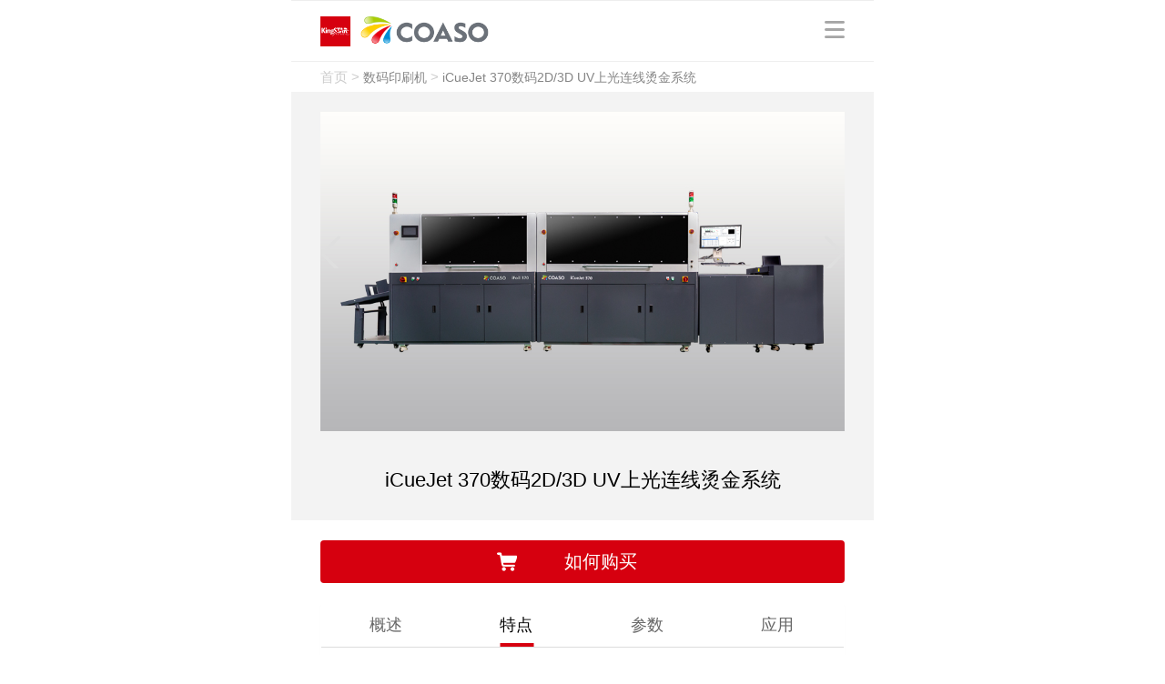

--- FILE ---
content_type: text/html;charset=UTF-8
request_url: http://coaso.com/font/productDetail.do?id=100542
body_size: 39761
content:




<!DOCTYPE html>
<html>
<head>
	<meta charset="UTF-8">
	<meta name="viewport" content="width=device-width, initial-scale=1, maximum-scale=1, user-scalable=no">
	<meta name="format-detection" content="telephone=no">
	<link rel="stylesheet" type="text/css"
		href="http://coaso.com:80//resource/coaso/css/app_reset.css" />
	<link rel="stylesheet" type="text/css"
		href="http://coaso.com:80//resource/coaso/css/bootstrap.min.css">
	<link rel="stylesheet" type="text/css"
		href="http://coaso.com:80//resource/coaso/css/swiper-3.4.2.min.css" />
	<link rel="stylesheet" type="text/css"
		href="http://coaso.com:80//resource/coaso/css/app.css" />
	<style type="text/css">
		img{
			max-width:100% ! important;
			height: auto;
		}
	</style>
<!--[if lt IE 9]><script type="text/javascript" src="js/html5.js" ></script><![endif]-->
<title>
				
				
					产品详情
				
</title>
</head>
<body>
	


<header class="com-head">
		<div class="logo" onclick="javascript:location.href='index.do'"></div>
		<div id="menuBtn" class="menu"></div>
		<div class="menu-open">
			<ul>
				<li>
					<a href="index.do">
			        
								
									首页
								
							</a>
				</li>
				<li>
					<a href="javascript:void(0)">
			        
								
									产品
								
							</a>
					<ul class="nav-list clearfix">
						
							
								
								
									
										
										
											<li><a href="javascript:void(0)">数码印刷机</a>
											<ul class="nav-lv2">
												
													<li><a href="productDetail.do?id=104480" style='font-size:1rem;'>Kone iCueLabel数字印刷机</a></li>
												
													<li><a href="productDetail.do?id=104461" style='font-size:1rem;'>EliPix M6338数码喷墨印刷机</a></li>
												
													<li><a href="productDetail.do?id=100900" style='font-size:1rem;'>iCuejet & iFoil 420W系列卷筒纸数码UV上光连线烫金系统</a></li>
												
													<li><a href="productDetail.do?id=100880" style='font-size:1rem;'>iCueLabel 420系列生产型彩色数码印刷机</a></li>
												
													<li><a href="productDetail.do?id=100542" style='font-size:1rem;'>iCueJet 370数码2D/3D UV上光连线烫金系统</a></li>
												
													<li><a href="productDetail.do?id=100541" style='font-size:1rem;'>Presto 370S单色数码平张印刷机</a></li>
												
													<li><a href="productDetail.do?id=100220" style='font-size:1rem;'>iCON C60系列彩色瓶盖数码印刷机</a></li>
												
													<li><a href="productDetail.do?id=100120" style='font-size:1rem;'>iCON S100数码印刷机</a></li>
												
									        </ul> 
									        </li> 
										
									
								
							
						
							
								
								
									
										
										
											<li><a href="javascript:void(0)">墨量遥控系统</a>
											<ul class="nav-lv2">
												
													<li><a href="productDetail.do?id=100181" style='font-size:1rem;'>CCIES 印品整版质量检测系统</a></li>
												
													<li><a href="productDetail.do?id=100180" style='font-size:1rem;'>KST 印品色彩自动测量控制系统</a></li>
												
													<li><a href="productDetail.do?id=100141" style='font-size:1rem;'>KICS墨色遥控系统</a></li>
												
													<li><a href="productDetail.do?id=100140" style='font-size:1rem;'>PCS-Print墨量预置系统</a></li>
												
									        </ul> 
									        </li> 
										
									
								
							
						
							
								
								
									
										
										
											<li><a href="javascript:void(0)">视觉检测系统</a>
											<ul class="nav-lv2">
												
									        </ul> 
									        </li> 
										
									
								
							
						
							
								
								
									
										
											<li><a href="productList.do?id=100008">零件及耗材</a></li>
										
										
									
								
							
						
							
								
								
									
										
										
											<li><a href="javascript:void(0)">其他</a>
											<ul class="nav-lv2">
												
									        </ul> 
									        </li> 
										
									
								
							
						
					</ul>
				</li>
				<li><a href="about.do">
			        
								
									关于科思
								
							
			        </a>
		        <li>
				<li>
					<a href="newsList.do">
			        
								
									新闻动态
								
							
			        </a>
				</li>
				<li>
					<a href="contant.do">
			        
								
									联系我们
								
							
			        </a>
				</li>
				<li>
					<a href="http://jobs.51job.com/all/co804778.html">
			        
								
									加入科思
								
							
			        </a>
				</li>
				<li>
					
						
							<a href="technologyAndService.do?id=100006">
									
									
										技术与服务
									
								</a>
						
					
						
					
						
					
						
					
						
					
				</li>
				<li class="mid active">
					
						
						
							<a href="javascript:setI18n('en')">English</a>
						
					
					
				</li>
			</ul>
		</div>
</header>
	
	<script type="text/javascript" src="http://coaso.com:80//resource/coaso/js/jquery.min.js"></script>
	<script type="text/javascript">
		function setI18n(obj){
			$.ajax({
			    url:'setI18n.do',
			    type:'POST', //GET
			    data:{
			        i18n:obj
			    },
			    success:function(data,textStatus,jqXHR){
			       document.location.reload();
			    },
			    error:function(xhr,textStatus){
			    }
			})
		}
		
		// 手机导航
		$("#menuBtn").on('click', function(){
			$('.menu-open').toggle();
		});  
		$(document).on('click', '.menu-open ul li', function(){
			$(this).find('ul').toggle();
		});
		$(document).on('click', '.menu-open ul li ul li', function(event){
			event.stopPropagation();
		});

		
	</script>


	<!-- 面包屑导航 -->
	<div class="nav-left">
		<a href="index.do">
		
			
			
				首页
			
		
		</a><i> > </i> 
		
			
			
				数码印刷机
			
		
		<i> > </i> 
		
			
			
				iCueJet 370数码2D/3D UV上光连线烫金系统
			
		
	</div>
	<!-- banner -->
	<div class="pro banner">
    <div class="swiper-container banner-swiper">
      <div class="swiper-wrapper" >
        <div class="swiper-slide" ><img src="http://coaso.com:80//linkImg//201901/20190129144325_1515096548.jpg" alt=""></div>
        <div class="swiper-slide" ><img src="http://coaso.com:80//linkImg//201901/20190129144331_14336484.jpg" alt=""></div>
        
        
      </div>
      <div class="swiper-button-prev"></div>
      <div class="swiper-button-next"></div>
    </div>
    <h3>
    	
			
			
				iCueJet 370数码2D/3D UV上光连线烫金系统
			
		
	</h3>
  </div>
  
  <div class="main productDetailPage">
    <div class="content">
      <a href="contant.do" class="btn-buy">
							
							
								如何购买
							
						</a>
      <!-- 选项面板 -->
      <section class="panel">
        <div class="content" role="tabpanel">
          <!-- Nav tabs -->
          <ul class="nav nav-tabs" role="tablist">
            <li role="presentation" ><a href="#summaryPanel" aria-controls="summaryPanel" role="tab" data-toggle="tab">概述</a></li>
            <li role="presentation" class="active"><a href="#featurePanel" aria-controls="featurePanel" role="tab" data-toggle="tab">特点</a></li>
            <li role="presentation"><a href="#parameterPanel" aria-controls="parameterPanel" role="tab" data-toggle="tab">参数</a></li>
            <li role="presentation"><a href="#applyPanel" aria-controls="applyPanel" role="tab" data-toggle="tab">应用</a></li>
          </ul>
          <!-- Tab panes -->
          <div class="tab-content">
            <!-- 概述 panel -->
            <div role="tabpanel" class="tab-pane fade " id="summaryPanel">
            	<span style="font-size:16px;"> 
<p class="MsoNormal" style="text-indent:21.0pt;">
	<span style="font-family:;">COASO iCueJet 370 数码 2D/3D UV上光连线烫金系统专注于印后增效领域，以其精准的套印能力、长效稳定的生产力、低成本的耗材，赋予印品更好的视觉效果和精致的立体触感；连线烫金技术，低廉的成本即可带来精细的烫金效果，大幅提高印品的附加值，帮助客户应对多元化的商业应用，拓展高价值业务领域。</span> 
</p>
<p class="MsoNormal" style="text-indent:21.0pt;">
	<span></span><span></span><span></span> 
</p>
</span>
            </div>
            <!-- 特点 panel -->
            <div role="tabpanel" class="tab-pane fade in active" id="featurePanel">
            	<p>
	<span style="line-height:1.5;font-size:16px;"> &nbsp; &nbsp;&nbsp;<span style="line-height:1.5;font-size:16px;">&nbsp;</span></span> 
</p>
<h2 style="text-align:center;">
	<span style="line-height:1.5;font-family:;"><span style="font-family:" line-height:1.5;"=""><span style="line-height:1.5;font-family:;"><span style="font-size:14pt;line-height:1.5;font-family:;">良好印后数码增效工艺</span></span></span></span><span style="line-height:107%;font-family:黑体;color:blue;"><span style="font-family:'Microsoft YaHei';"><span style="line-height:107%;font-family:微软雅黑;color:blue;"><br />
</span></span></span> 
</h2>
<p class="MsoNormal" style="text-align:justify;text-indent:24.0pt;">
	<span style="font-size:14px;line-height:1.5;font-family:;">iCueJet 370</span><span style="font-size:14px;line-height:1.5;font-family:;">数码</span><span style="font-size:14px;line-height:1.5;font-family:;">UV</span><span style="font-size:14px;line-height:1.5;font-family:;">上光连线烫金系统是</span><span style="font-size:14px;line-height:1.5;font-family:;">COASO</span><span style="font-size:14px;line-height:1.5;font-family:;">系</span><span style="font-size:14px;line-height:1.5;font-family:;">列定制产品的第四款产品。</span><span style="font-size:14px;line-height:1.5;font-family:;">COASO </span><span style="font-size:14px;line-height:1.5;font-family:;">创造的一种将彩色图像自动定位精准套印到金属硬币表面上的印刷解决方案，通过这一技术的扩展又开发了一款高速瓶盖打印机，专门用于满足短版活件，按需喷印的瓶盖生产需要。</span><span style="font-size:12.0pt;line-height:107%;"></span> 
</p>
<p class="MsoNormal" style="text-align:justify;text-indent:24.0pt;">
	<span style="font-size:14px;line-height:1.5;font-family:;">在研发</span><span style="font-size:14px;line-height:1.5;font-family:;">iCueJet
370</span><span style="font-size:14px;line-height:1.5;font-family:;">之前，</span><span style="font-size:14px;line-height:1.5;font-family:;">COASO</span><span style="font-size:14px;line-height:1.5;font-family:;">为客户定制了一款高精度、高性能、长时效工作的耐用型信封印刷机，设备满足客户需求。信封机的成功为</span><span style="font-size:14px;line-height:1.5;font-family:;">iCuejet 370</span><span style="font-size:14px;line-height:1.5;font-family:;">透明</span><span style="font-size:14px;line-height:1.5;font-family:;">UV</span><span style="font-size:14px;line-height:1.5;font-family:;">油墨上光机的研发打下了坚实的基础。</span><span style="font-size:14px;line-height:1.5;font-family:;">iCueJet 370</span><span style="font-size:14px;line-height:1.5;font-family:;">上光机将融合先前成功机型高质量，高性能，耐久性的特点，值得您的期待。</span><span style="font-size:12.0pt;line-height:107%;"></span> 
</p>
<p class="MsoNormal" style="text-align:justify;text-indent:24.0pt;">
	<span style="font-size:14px;line-height:1.5;font-family:;">iCuejet</span><span style="font-size:14px;line-height:1.5;font-family:;">采用人体工程学设计，让操作者轻松驾驭机器。</span><span style="font-size:12.0pt;line-height:107%;"> </span><span style="font-size:12pt;line-height:107%;font-family:;">&nbsp;</span><span style="font-size:14px;line-height:1.5;font-family:;">打印头位于很方便的位置，只需少量的清洁和维护工作。供墨系统采用不间断供墨方式，增加了工作时长。</span><span style="font-size:12.0pt;line-height:107%;"></span> 
</p>
<p class="MsoNormal" style="text-align:justify;text-indent:24.0pt;">
	<span style="font-size:14px;line-height:1.5;font-family:;">打印头由从工业转型的制造商，英国的赛尔公司</span><span style="font-size:14px;line-height:1.5;font-family:;">XAAR</span><span style="font-size:14px;line-height:1.5;font-family:;">生产。</span><span style="font-size:12.0pt;line-height:107%;"> </span><span style="font-size:14px;line-height:1.5;font-family:;">其循环供墨技术保证打印头的使用年限，被业界广泛采用。</span><span style="font-size:12.0pt;line-height:107%;"> </span><span style="font-size:14px;line-height:1.5;font-family:;">打印头可以在一次打印过程中让每个点生成</span><span style="font-size:14px;line-height:1.5;font-family:;">8</span><span style="font-size:14px;line-height:1.5;font-family:;">种不同的尺寸，从而可以更灵活地将</span><span style="font-size:14px;line-height:1.5;font-family:;">3D</span><span style="font-size:14px;line-height:1.5;font-family:;">图像打印在承印物上。</span><span style="font-size:12.0pt;line-height:107%;"></span> 
</p>
<p class="MsoNormal" style="text-align:justify;text-indent:24.0pt;">
	<span style="font-size:14px;line-height:1.5;font-family:;">iCueJet</span><span style="font-size:14px;line-height:1.5;font-family:;">的操作简单，</span><span style="font-size:12pt;line-height:107%;font-family:;">&nbsp;</span><span style="font-size:14px;line-height:1.5;font-family:;">机器配有视觉定位系统，系统软件在内部进行自动纠正，确保打印套准，减少</span><span style="font-size:14px;line-height:1.5;font-family:;">人为干预。</span><span style="font-size:12.0pt;line-height:107%;"></span> 
</p>
<p class="MsoNormal" style="text-align:justify;text-indent:24.0pt;">
	<span style="font-size:14px;line-height:1.5;font-family:;">iCueJet</span><span style="font-size:14px;line-height:1.5;font-family:;">的另一个优势是无需在打印前进行预处理，便能够直接打印可变数据文本，特别是在打印大量的个性化产品时，大大缩短了准备时间。应用了</span><span style="font-size:14px;line-height:1.5;font-family:;">VDP</span><span style="font-size:14px;line-height:1.5;font-family:;">可变数据解决方案</span><span style="font-size:14px;line-height:1.5;font-family:;"> – </span><span style="font-size:14px;line-height:1.5;font-family:;">速率，</span><span style="font-size:12.0pt;line-height:107%;"> </span><span style="font-size:14px;line-height:1.5;font-family:;">提供文本，图像，彩色图像，条形码和彩色</span><span style="font-size:14px;line-height:1.5;font-family:;">QR</span><span style="font-size:14px;line-height:1.5;font-family:;">二维码的可变数据打印。</span><span style="font-size:12.0pt;line-height:107%;"></span> 
</p>
<p class="MsoNormal" style="text-align:justify;text-indent:24.0pt;">
	<span style="font-size:12.0pt;line-height:107%;font-family:宋体;"><br />
</span> 
</p>
<p class="MsoNormal">
	<span style="font-size:14pt;line-height:107%;font-family:黑体;"><span style="font-size:16px;font-family:" line-height:1.5;"="">iCuejet 370</span><span style="font-size:16px;line-height:1.5;font-family:;">用于局部上光的优势</span></span> 
</p>
<p class="MsoNormal" style="text-align:justify;text-indent:24.0pt;">
	<span style="font-size:14px;line-height:1.5;font-family:;">使用</span><span style="font-size:14px;line-height:1.5;font-family:;">iCuejet
370</span><span style="font-size:14px;line-height:1.5;font-family:;">，您可以在常规胶印覆膜和数码印品上打印高光泽度图像（为保证效果，表面达因值应在</span><span style="font-size:14px;line-height:1.5;font-family:;">38-44</span><span style="font-size:14px;line-height:1.5;font-family:;">达因之间），机器油墨密度可进行</span><span style="font-size:14px;line-height:1.5;font-family:;">1</span><span style="font-size:14px;line-height:1.5;font-family:;">％-</span><span style="font-size:14px;line-height:1.5;font-family:;">100</span><span style="font-size:14px;line-height:1.5;font-family:;">％的微调，满足不同产品需求。</span><span style="font-size:12.0pt;line-height:107%;"></span> 
</p>
<p class="MsoNormal" style="text-align:justify;text-indent:24.0pt;">
	<span style="font-size:12.0pt;line-height:107%;font-family:宋体;"><br />
</span> 
</p>
<p class="MsoNormal">
	<span style="font-size:14pt;line-height:1.5;font-family:;"><span style="font-size:16px;line-height:1.5;font-family:;">突出的效果</span></span> 
</p>
<p class="MsoNormal" style="text-align:justify;text-indent:24.0pt;">
	<span style="font-size:14px;line-height:1.5;font-family:;">iCuejet 370</span><span style="font-size:14px;line-height:1.5;font-family:;">在各种颜色上使用不同的密度，特别是金属色，将在材料上产生精美的效果，增强产品的外观和感觉。</span><span style="font-size:12.0pt;line-height:107%;"></span> 
</p>
<p class="MsoNormal" style="text-align:justify;text-indent:24.0pt;">
	<span style="font-size:12.0pt;line-height:107%;font-family:宋体;"><br />
</span> 
</p>
<p class="MsoNormal">
	<span style="font-size:12.0pt;line-height:107%;"></span> 
</p>
<p class="MsoNormal">
	<span style="font-size:14pt;line-height:1.5;font-family:;"><span style="font-size:16px;line-height:1.5;font-family:;">闪亮的效果</span></span> 
</p>
<p class="MsoNormal" style="text-align:justify;text-indent:24.0pt;">
	<span style="font-size:14px;line-height:1.5;font-family:;">iCueJet</span><span style="font-size:14px;line-height:1.5;font-family:;">可以创建具有不同外观和感觉背景的打印，或在特定区域打印，可使宣传材料进入高端宣传市场。</span><span style="font-size:12.0pt;line-height:107%;"></span> 
</p>
<p class="MsoNormal" style="text-align:justify;text-indent:24.0pt;">
	<span style="font-size:12.0pt;line-height:107%;font-family:宋体;"><br />
</span> 
</p>
<p class="MsoNormal">
	<span style="font-size:14pt;line-height:1.5;font-family:;"><span style="font-size:16px;line-height:1.5;font-family:;">可变数据印刷</span></span> 
</p>
<p class="MsoNormal" style="text-align:justify;text-indent:24.0pt;">
	<span style="font-size:14px;line-height:1.5;font-family:;">采用</span><span style="font-size:14px;line-height:1.5;font-family:;">VDP</span><span style="font-size:14px;line-height:1.5;font-family:;">可变数据解决方案</span><span style="font-size:14px;line-height:1.5;font-family:;"> - Velocity</span><span style="font-size:14px;line-height:1.5;font-family:;">可以在不同的选项中打印可变数据。</span><span style="font-size:14px;line-height:1.5;font-family:;">Velocity</span><span style="font-size:14px;line-height:1.5;font-family:;">可以处理图像，彩色图像，条形码和</span><span style="font-size:14px;line-height:1.5;font-family:;">QR</span><span style="font-size:14px;line-height:1.5;font-family:;">二维码上的可变数据打印。</span><span style="font-size:12.0pt;line-height:107%;"></span> 
</p>
<p class="MsoNormal" style="text-align:justify;text-indent:24.0pt;">
	<span style="font-size:14px;line-height:1.5;font-family:;">iCueJet 370</span><span style="font-size:14px;line-height:1.5;font-family:;">可以与</span><span style="font-size:14px;line-height:1.5;font-family:;">Velocity</span><span style="font-size:14px;line-height:1.5;font-family:;">进行无缝链接，实现可变数据打印，使客户能够一次只打印一份副本，并且能够轻松应对不定期出现的大批量打印。</span><span style="font-size:12.0pt;line-height:107%;"></span> 
</p>
<p class="MsoNormal" style="text-align:justify;text-indent:24.0pt;">
	<span style="font-size:12.0pt;line-height:107%;font-family:宋体;"><br />
</span> 
</p>
<p class="MsoNormal">
	<span style="font-size:14pt;line-height:1.5;font-family:;"><span style="font-size:16px;line-height:1.5;font-family:;">盲文印刷</span></span> 
</p>
<p class="MsoNormal" style="text-align:justify;text-indent:24.0pt;">
	<span style="font-size:14px;line-height:1.5;font-family:;">iCuejet</span><span style="font-size:14px;line-height:1.5;font-family:;">的创新盲文解决方案，旨在为视障人士提供更便捷的打印和制作方式。</span><span style="font-size:12.0pt;line-height:107%;"> </span><span style="font-size:14px;line-height:1.5;font-family:;">它可以与盲文出版系统相关联，实现盲文无版数字印刷。</span><span style="font-size:12.0pt;line-height:107%;"></span> 
</p>
<p class="MsoNormal" style="text-align:justify;text-indent:24.0pt;">
	<span style="font-size:12.0pt;line-height:107%;font-family:宋体;"><br />
</span> 
</p>
<p class="MsoNormal">
	<span style="font-size:16px;line-height:1.5;font-family:;">iCuejet 370</span><span style="font-size:14pt;line-height:1.5;font-family:;"><span style="font-size:16px;font-family:" line-height:1.5;"="">的益处是什么？</span></span> 
</p>
<p class="MsoNormal" style="text-align:justify;text-indent:24.0pt;">
	<span style="font-size:14px;line-height:1.5;font-family:;">iCuejet 370 </span><span style="font-size:14px;line-height:1.5;font-family:;">使用组合数字增强方法，印刷的小册子，文件夹，包装盒和名片，可以轻松提高印品的外观和感觉，</span><span style="font-size:14px;line-height:1.5;font-family:;">增加产品价值，增加利润并确保客户的忠诚度。</span><span style="font-size:12.0pt;line-height:107%;"></span> 
</p>
<br />
<p>
	<br />
</p>
            </div>
            <!-- 参数 panel -->
            <div role="tabpanel" class="tab-pane fade" id="parameterPanel">
            	<table border="0" cellpadding="0" cellspacing="0" width="575" style="width:431pt;" class="ke-zeroborder">
	<tbody>
		<tr>
			<td colspan="3" height="30" class="xl74" width="575">
				<span style="font-size:16px;font-family:;">主要规格</span> 
			</td>
		</tr>
		<tr>
			<td height="28" class="xl71">
				<span style="font-size:14px;font-family:;">喷印技术</span> 
			</td>
			<td class="xl63">
				<span style="font-size:14px;font-family:;">　</span> 
			</td>
			<td class="xl65">
				<span style="font-size:14px;font-family:;">COASO</span><span class="font7" style="font-size:14px;font-family:;">喷墨引擎技术、压电式按需喷印</span><span class="font6" style="font-size:14px;font-family:;">&nbsp;&nbsp;</span> 
			</td>
		</tr>
		<tr>
			<td height="28" class="xl71">
				<span style="font-size:14px;font-family:;">套准技术</span> 
			</td>
			<td class="xl63">
				<span style="font-size:14px;font-family:;">　</span> 
			</td>
			<td class="xl65">
				<span class="font7" style="font-size:14px;font-family:;">侧拉规输纸，双</span><span class="font6" style="font-size:14px;font-family:;">CCD</span><span class="font7" style="font-size:14px;font-family:;">自动定位</span> 
			</td>
		</tr>
		<tr>
			<td height="28" class="xl71">
				<span style="font-size:14px;font-family:;">文件格式&nbsp;</span> 
			</td>
			<td class="xl63">
				<span style="font-size:14px;font-family:;">　</span> 
			</td>
			<td class="xl65">
				<span style="font-size:14px;font-family:;">PDF / TIFF</span> 
			</td>
		</tr>
		<tr>
			<td height="28" class="xl71">
				<span style="font-size:14px;font-family:;">打印宽度</span> 
			</td>
			<td class="xl63">
				<span style="font-size:14px;font-family:;">　</span> 
			</td>
			<td class="xl65">
				<span style="font-size:14px;font-family:;">330 mm / 13.0 inches</span> 
			</td>
		</tr>
		<tr>
			<td height="28" class="xl71">
				<span style="font-size:14px;font-family:;">打印精度</span> 
			</td>
			<td class="xl63">
				<span style="font-size:14px;font-family:;">　</span> 
			</td>
			<td class="xl65">
				<span style="font-size:14px;font-family:;">±0.2 mm / ±0.008
  inches(</span><span class="font7" style="font-size:14px;font-family:;">包含</span><span class="font6" style="font-size:14px;font-family:;">X&amp;Y</span><span class="font7" style="font-size:14px;font-family:;">方向</span><span class="font6" style="font-size:14px;font-family:;">)</span> 
			</td>
		</tr>
		<tr>
			<td height="28" class="xl71">
				<span style="font-size:14px;font-family:;">打印厚度</span> 
			</td>
			<td class="xl63">
				<span style="font-size:14px;font-family:;">　</span> 
			</td>
			<td class="xl65">
				<span class="font7" style="font-size:14px;font-family:;">厚度可变，</span><span class="font6" style="font-size:14px;font-family:;">20-80 µm</span> 
			</td>
		</tr>
		<tr>
			<td height="28" class="xl71">
				<span style="font-size:14px;font-family:;">打印速度</span> 
			</td>
			<td class="xl63">
				<span style="font-size:14px;font-family:;">　</span> 
			</td>
			<td class="xl65">
				<span style="font-size:14px;font-family:;">36 PPM (A3 297×420 mm
  / 11.7×16.5 inches</span><span class="font8" style="font-size:14px;font-family:;">，</span><span class="font6" style="font-size:14px;font-family:;">20 um)</span> 
			</td>
		</tr>
		<tr>
			<td height="28" class="xl71">
				<span style="font-size:14px;font-family:;">供墨方式</span> 
			</td>
			<td class="xl63">
				<span style="font-size:14px;font-family:;">　</span> 
			</td>
			<td class="xl68">
				<span style="font-size:14px;font-family:;">标准工业循环供墨系统，打印中无需压墨清洁</span> 
			</td>
		</tr>
		<tr>
			<td height="28" class="xl71">
				<span style="font-size:14px;font-family:;">基材尺寸</span> 
			</td>
			<td class="xl63">
				<span style="font-size:14px;font-family:;">　</span> 
			</td>
			<td class="xl66">
				<span class="font7" style="font-size:14px;font-family:;">宽</span><span class="font6" style="font-size:14px;font-family:;">: 279-370 mm / 10.98-14.57 inches </span><span class="font7" style="font-size:14px;font-family:;">长</span><span class="font6" style="font-size:14px;font-family:;">: 210-750 mm / 8.27-29.53 inches</span> 
			</td>
		</tr>
		<tr>
			<td height="28" class="xl71">
				<span style="font-size:14px;font-family:;">承印物特性</span> 
			</td>
			<td class="xl63">
				<span style="font-size:14px;font-family:;">　</span> 
			</td>
			<td class="xl65">
				<span class="font7" style="font-size:14px;font-family:;">纸张克重</span><span class="font6" style="font-size:14px;font-family:;">110-400 gsm</span><span class="font7" style="font-size:14px;font-family:;">，常规胶印覆膜和数码印品</span> 
			</td>
		</tr>
		<tr>
			<td height="28" class="xl71">
				<span style="font-size:14px;font-family:;">光油类型</span> 
			</td>
			<td class="xl63">
				<span style="font-size:14px;font-family:;">　</span> 
			</td>
			<td class="xl65">
				<span style="font-size:14px;font-family:;">UV</span><span class="font7" style="font-size:14px;font-family:;">透明光油</span> 
			</td>
		</tr>
		<tr>
			<td height="28" class="xl71">
				<span style="font-size:14px;font-family:;">平均光油估量</span> 
			</td>
			<td class="xl63">
				<span style="font-size:14px;font-family:;">　</span> 
			</td>
			<td class="xl65">
				<span style="font-size:14px;font-family:;">20 ml/m</span><span class="font9" style="font-size:14px;font-family:;"><sup>2</sup></span><span class="font10" style="font-size:14px;font-family:;">/</span><span class="font11" style="font-size:14px;font-family:;">厚度</span><span class="font10" style="font-size:14px;font-family:;">20 µm / 0.6763 us fl oz/10.764
  sq. ft</span> 
			</td>
		</tr>
		<tr>
			<td height="28" class="xl71">
				<span style="font-size:14px;font-family:;">烫金卷筒</span> 
			</td>
			<td class="xl63">
				<span style="font-size:14px;font-family:;">　</span> 
			</td>
			<td class="xl65">
				<span class="font7" style="font-size:14px;font-family:;">内芯卷径</span><span class="font6" style="font-size:14px;font-family:;">76.2 mm / 3 inches</span><span class="font7" style="font-size:14px;font-family:;">，卷径≤</span><span class="font6" style="font-size:14px;font-family:;">350 mm / 13.7 inches</span> 
			</td>
		</tr>
		<tr>
			<td height="28" class="xl71">
				<span style="font-size:14px;font-family:;">纸台容量</span> 
			</td>
			<td class="xl63">
				<span style="font-size:14px;font-family:;">　</span> 
			</td>
			<td class="xl65">
				<span class="font7" style="font-size:14px;font-family:;">纸叠高:</span><span class="font6" style="font-size:14px;font-family:;"> 500 mm / 19.7 inches</span> 
			</td>
		</tr>
		<tr>
			<td height="28" class="xl71">
				<span style="font-size:14px;font-family:;">设备尺寸</span> 
			</td>
			<td class="xl63">
				<span style="font-size:14px;font-family:;">　</span> 
			</td>
			<td class="xl65">
				<span style="font-size:14px;font-family:;">6500 x 1000 x 1750 mm
  / 255.9x 39.4 x 68.9 inches</span> 
			</td>
		</tr>
		<tr>
			<td height="28" class="xl71">
				<span style="font-size:14px;font-family:;">设备重量</span> 
			</td>
			<td class="xl63">
				<span style="font-size:14px;font-family:;">　</span> 
			</td>
			<td class="xl65">
				<span style="font-size:14px;font-family:;">1</span><span class="font10" style="font-size:14px;font-family:;">750
  kg / 3858 lbs</span> 
			</td>
		</tr>
		<tr>
			<td height="11" class="xl72">
				<span style="font-size:14px;font-family:;">　</span> 
			</td>
			<td class="xl64">
				<span style="font-size:14px;font-family:;">　</span> 
			</td>
			<td class="xl67">
				<span style="font-size:14px;font-family:;">　</span> 
			</td>
		</tr>
		<tr>
			<td colspan="3" height="30" class="xl75">
				<span class="font12" style="font-size:16px;font-family:;">系统配置</span> 
			</td>
		</tr>
		<tr>
			<td rowspan="2" height="48" class="xl71">
				<span style="font-size:14px;font-family:;">模块组件</span> 
			</td>
			<td class="xl69">
				<span style="font-size:14px;font-family:;">　</span> 
			</td>
			<td class="xl66">
				<span class="font13" style="font-size:14px;font-family:;">输纸单元、打印平台、定位单元、上光单元、清洁单元、供墨单元</span> 
			</td>
		</tr>
		<tr>
			<td height="20" class="xl69">
				<span style="font-size:14px;font-family:;">　</span> 
			</td>
			<td class="xl70">
				<span class="font7" style="font-size:14px;font-family:;">固化单元、烫金单元、打印引擎模块、图像工作站、</span><span class="font6" style="font-size:14px;font-family:;">PSU</span><span class="font7" style="font-size:14px;font-family:;">模块、设备专用控制器</span> 
			</td>
		</tr>
		<tr>
			<td height="28" class="xl71">
				<span style="font-size:14px;font-family:;">&nbsp;耗材</span> 
			</td>
			<td class="xl69">
				<span style="font-size:14px;font-family:;">　</span> 
			</td>
			<td class="xl68">
				<span style="font-size:14px;font-family:;">墨水、烫金膜、过滤器、清洗液、无纺布</span> 
			</td>
		</tr>
		<tr>
			<td height="28" class="xl71">
				<span style="font-size:14px;font-family:;">电源要求</span> 
			</td>
			<td class="xl69">
				<span style="font-size:14px;font-family:;">　</span> 
			</td>
			<td class="xl65">
				<span class="font7" style="font-size:14px;font-family:;">三相</span><span class="font6" style="font-size:14px;font-family:;"> 380V-12KW</span> 
			</td>
		</tr>
		<tr>
			<td height="28" class="xl71">
				<span style="font-size:14px;font-family:;">气源要求</span> 
			</td>
			<td class="xl69">
				<span style="font-size:14px;font-family:;">　</span> 
			</td>
			<td class="xl65">
				<span class="font7" style="font-size:14px;font-family:;">不含油水的洁净空气</span><span class="font6" style="font-size:14px;font-family:;">6 bar / 87 psi</span> 
			</td>
		</tr>
		<tr>
			<td height="28" class="xl71">
				<span style="font-size:14px;font-family:;">气源消耗</span> 
			</td>
			<td class="xl69">
				<span style="font-size:14px;font-family:;">　</span> 
			</td>
			<td class="xl65">
				<span style="font-size:14px;font-family:;">15 L/min</span> 
			</td>
		</tr>
		<tr>
			<td height="28" class="xl71">
				<span style="font-size:14px;font-family:;">环境要求</span> 
			</td>
			<td class="xl69">
				<span style="font-size:14px;font-family:;">　</span> 
			</td>
			<td class="xl65">
				<span class="font7" style="font-size:14px;font-family:;">温度</span><span class="font6" style="font-size:14px;font-family:;">20-30</span><span class="font7" style="font-size:14px;font-family:;">度、相对湿度</span><span class="font6" style="font-size:14px;font-family:;">30%-50%</span><span class="font7" style="font-size:14px;font-family:;">（无冷凝）</span> 
			</td>
		</tr>
	</tbody>
</table>
<br />
            </div>
            <!-- 应用 panel -->
            <div role="tabpanel" class="tab-pane fade" id="applyPanel">
            	<p style="text-indent:2em;">
	<span style="font-size:16px;font-family:;">可在多种不同类型的纸张上实现局部高质量的上光和连线烫金。</span> 
</p>
            </div>
          </div>
        </div>
      </section>
      <!-- 相关产品 -->
      <div class="box">
        <div class="tit">相关产品</div>
        <div class="content">
          <ul>
          	
				
					
					
						<li><a href="productDetail.do?id=100900">iCuejet & iFoil 420W系列卷筒纸数码UV上光连线烫金系统</a></li>
					
				
			
				
					
					
						<li><a href="productDetail.do?id=100880">iCueLabel 420系列生产型彩色数码印刷机</a></li>
					
				
			
				
					
					
						<li><a href="productDetail.do?id=100541">Presto 370S单色数码平张印刷机</a></li>
					
				
			
				
					
					
						<li><a href="productDetail.do?id=100220">iCON C60系列彩色瓶盖数码印刷机</a></li>
					
				
			
				
					
					
						<li><a href="productDetail.do?id=100120">iCON S100数码印刷机</a></li>
					
				
			
          </ul>
        </div>
      </div>
      <!-- 文档与视频 -->
      <div class="box">
        <div class="tit">文档和视频</div>
        <div class="content">
          
				
				
					 
					 	<a href="http://coaso.com:80//linkImg//202004/iCutjet 370宣传单页.pdf" target="_blank">iCutjet 370宣传单页</a>
					 
					 
					 
				
		
		
				
				
					 
					 	<div data="http://coaso.com:80//linkImg//201810/机器实拍.mp4" class="vedio" onclick="openVideo(this)">机器实拍</div>
					 
					 
					 	<div data="http://coaso.com:80//linkImg//201810/光油机样张.mp4" class="vedio" onclick="openVideo(this)">光油机样张</div>
					 
					 
					 	<div data="http://coaso.com:80//linkImg//201902/iCueJet 370数码UV上光连线烫金系统.mp4" class="vedio" onclick="openVideo(this)">iCueJet 370数码UV上光连线烫金系统</div>
					 
				
		  
        </div>
      </div>
    </div>
  </div>
	
	
	<!--  视频弹窗 -->
	<div class="vedio-box">
		<iframe id="video" frameborder="0" width="100%" height="auto" src=""
			allowfullscreen></iframe>
	</div>
	
	


<footer class="com-foot">
      <ul class="nav-list">
        <li><a href="about.do">
        
					
						关于科思
					
				
        </a></li>
        <li><a href="newsList.do">
        
					
						新闻动态
					
				
        </a></li>
        <li><a href="contant.do">
        
					
						联系我们
					
				
        </a></li>
        
        <li><a href="http://coaso.com:80//resource/coaso/app/COASO-Ai.apk">
        
					
						下载APP
					
				
        </a></li>
    <div class="foot-icon"><a href="https://www.facebook.com/profile.php?id=61566001965322&mibextid=ZbWKwL"><img src="http://coaso.com:80//resource/coaso/images/foot_36.png"></a></div>
    <div class="foot-icon"><a href="https://www.instagram.com/coasoinfo"><img src="http://coaso.com:80//resource/coaso/images/foot_42.png"></a></div>
    <div class="foot-icon"><a href="https://www.pinterest.com/coasoinfo"><img src="http://coaso.com:80//resource/coaso/images/foot_41.png"></a></div>
    <div class="foot-icon"><a href="https://www.youtube.com/@Coaso-info"><img src="http://coaso.com:80//resource/coaso/images/foot_40.png"></a></div>
      </ul> 
      <p>Copyright © 2006-2017 江苏科思机电工程有限公司版权所有&nbsp;&emsp;苏ICP备11030332号</p> 
  </footer>
  <script type="text/javascript">
  	$(".foot-icon").first().on('click',  function(event){

			if($("#wxalert").is(":hidden"))
				$("#wxalert").show();
			else{
				if($("#wxalert").length>0){
					$("#wxalert").hide();
				}else{
					var weixin = '<div id ="wxalert" style="position: absolute;  padding: .5rem; width:200px; right: 0;top: -215px;z-index:999;"><img style="width: 100%;" src="http://coaso.com:80//resource/coaso/images/weixin_alert.jpg"></div>'
				   $(".com-foot").append(weixin)
				}
			}

			return false;
		});
		
		$(".com-foot ul li").eq(4).on('click',  function(event){

			if($("#wxalert").is(":hidden"))
				$("#wxalert").show();
			else{
				if($("#wxalert").length>0){
					$("#wxalert").hide();
				}else{
					var weixin = '<div id ="wxalert" style="position: absolute;  padding: .5rem; width:60%; left: 10%;top: -100px;z-index:999;"><img style="width: 100%;" src="http://coaso.com:80//resource/coaso/images/weixin_alert.jpg"></div>'
				   $(".com-foot").append(weixin)
				}
			}

			return false;
		});
		$(document).on('click', '#wxalert', function(){
			$(this).hide();
		});
  </script>


	<script type="text/javascript"
		src="http://coaso.com:80//resource/coaso/js/jquery.min.js"></script>
	<script type="text/javascript"
		src="http://coaso.com:80//resource/coaso/js/swiper-3.4.2.min.js"></script>
	<script type="text/javascript" src="http://coaso.com:80//resource/coaso/js/bootstrap.min.js"></script>
	<script type="text/javascript">
	
		function openVideo(obj){
			$("#video").attr("src",$(obj).attr("data"));
			$(".vedio-box").show();
		}
		$(".vedio-box").on("click", function() {
			$("#video").attr("src", "");
			$(this).hide();
		})
		
		var mySwiper = new Swiper('.banner-swiper', {
          loop:true,
          paginationClickable: true,
          autoplay: 5000,
          autoplayDisableOnInteraction : false,
          simulateTouch:false,
          prevButton:'.swiper-button-prev',
        nextButton:'.swiper-button-next'
      })
    var verticalSwiper = new Swiper('.vSwiper-container', {
        pagination: '.pagination',
          loop:true,
          paginationClickable: true,
          autoplay: 5000,
          direction : 'vertical',
          autoplayDisableOnInteraction : false,
          simulateTouch:false,
          prevButton:'.swiper-button-prev',
          nextButton:'.swiper-button-next'
      })
	</script>
</body>
</html>


--- FILE ---
content_type: text/css
request_url: http://coaso.com//resource/coaso/css/app_reset.css
body_size: 1940
content:
* {
  margin: 0;
  padding: 0;
  box-sizing: border-box;
  -webkit-tap-highlight-color: transparent; 
}

img {
  border: none;
  vertical-align: middle;
  max-width: 100%; 
}

a {
  color: #A43C34;
  outline: none;
  -webkit-tap-highlight-color: transparent; }
em{
  font-style: normal;
}
a:active {
  outline: 0; }

.clearfix:after {
  content: '';
  display: table;
  clear: both; }

h1, h2, h3, h4, h5 {
  font-weight: normal; }

a, img {
  text-decoration: none;
  -webkit-call-out: none; }
  em,i{
    font-style: normal;
  }

input, select {
  outline: none;
  -webkit-appearance: none;
  -webkit-tap-highlight-color: transparent;
  font-family: 'Microsoft Yahei' 'Helvetica Neue', Helvetica, STHeiTi, Arial, sans-serif; }

input[type="text"], input[type="tel"],input[type="button"] {
  -webkit-tap-highlight-color: transparent; }

input[type="button"], input[type="submit"], input[type="reset"],button {
  outline: none;
 cursor: pointer; 
  -webkit-appearance: none;
}

html {
  font-size: 10px;
  color: #666;
  font-family: Arial, 'Microsoft Yahei' 'Helvetica Neue', Helvetica, STHeiTi, sans-serif; }
textarea{
  outline: none;
  -webkit-appearance: none;
}
::-webkit-scrollbar {
  width: 0;
  display: none; }

::-webkit-scrollbar-track {
  width: 0;
  display: none; }

::-webkit-scrollbar-thumb {
  width: 0;
  display: none; }

@media only screen and (min-width: 320px) {
  html {
    font-size: 10px; } }
@media only screen and (min-width: 360px) {
  html {
    font-size: 10.5px; } }
@media only screen and (min-width: 400px) {
  html {
    font-size: 11px; } }
@media only screen and (min-width: 768px) {
  html {
    font-size: 11px; } }
body {
  max-width: 640px;
  min-width: 320px;
  margin: 0 auto;
  overflow-x: hidden; }

html.gray, html.gray body {
  background-color: #EEEEF0; }
  .com-foot{
    position: relative;
  }

--- FILE ---
content_type: text/css
request_url: http://coaso.com//resource/coaso/css/app.css
body_size: 17812
content:
@charset "UTF-8";
@import url(app_reset.css);
/* 变量 */
.com-head {
  padding: 0 5%;
  position: relative;
  border-top: 1px solid #eee;
  border-bottom: 1px solid #eee; }
  .com-head .logo {
    width: 100%;
    height: 6rem;
    background: url("../images/logo_03.png") no-repeat 0, url("../images/logo_05.png") no-repeat 4rem;
    background-size: 3rem, 12.9rem; }
  .com-head .menu {
    position: absolute;
    right: 5%;
    top: 2rem;
    width: 2rem;
    height: 2rem;
    background: url("../images/a_icon_menu.png") no-repeat;
    background-size: 100%; }
  .com-head .menu-open {
    display: none;
    position: absolute;
    /* bottom: 0; */
    width: 100%;
    top: 6.1rem;
    z-index: 99999;
    background: #fff;
    left: 0; }
    .com-head .menu-open > ul > li {
      list-style: none;
      line-height: 3rem; }
      .com-head .menu-open > ul > li.mid {
        text-align: center; }
      .com-head .menu-open > ul > li.active {
        background: #ffa02b; }
        .com-head .menu-open > ul > li.active > a {
          color: #fff; }
      .com-head .menu-open > ul > li a {
        font-size: 1.4rem;
        color: #666;
        padding-left: 5%; }
      .com-head .menu-open > ul > li > ul {
        background-color: #efefef; }
        .com-head .menu-open > ul > li > ul > li .menu-lv2 {
          display: none; }
        .com-head .menu-open > ul > li > ul > li > a {
          display: block;
          background: url("../images/icon_arr_down.png") no-repeat 95%;
          background-size: 1.3rem; }
          .com-head .menu-open > ul > li > ul > li > a.close {
            background: url("../images/icon_arr_up.png") no-repeat 95%;
            background-size: 1.3rem; }

.nav-wrap {
  background: #f3f3f3; }
  .nav-wrap .tit {
    font-size: 2rem;
    color: #333;
    padding-left: 5%;
    padding-bottom: 2rem; }

.nav-left {
  padding-left: 5%; }
  .nav-left a {
    color: #ccc;
    font-size: 1.4rem;
    line-height: 3rem; }
  .nav-left i {
    color: #ccc;
    font-size: 1.4rem; }

.com-foot {
  background-color: #f8f8f8;
  padding: 2rem 5%; }
  .com-foot .nav-list {
    width: 100%;
    font-size: 0; }
    .com-foot .nav-list li {
      width: 48%;
      display: inline-block;
      font-size: 1.4rem; }
      .com-foot .nav-list li > a {
        color: #333;
        line-height: 3rem; }
  .com-foot > p {
    width: 100%;
    text-align: center;
    font-size: 1.4rem;
    line-height: 2rem;
    margin-top: 2rem; }

.main > .content {
  padding: 0 5%; }

/* 首页 */
.indexPage .banner {
  margin-bottom: 20px; }
.indexPage .main-title {
  background-color: #f2f2f2;
  z-index: 999;
  position: relative; }
  .indexPage .main-title .tit {
    background-color: #626262;
    position: relative;
    line-height: 30px;
    width: 118px;
    color: #fff;
    font-size: 16px;
    text-align: center; }
    .indexPage .main-title .tit:after {
      content: "";
      position: absolute;
      right: -30px;
      top: 0;
      border-right: 15px solid transparent;
      border-left: 15px solid #626262;
      border-top: 15px solid transparent;
      border-bottom: 15px solid transparent; }
  .indexPage .main-title .btns {
    position: absolute;
    overflow: hidden;
    font-size: 0;
    right: 4%;
    line-height: 20px;
    top: 5px; }
    .indexPage .main-title .btns .pre {
      border-right: 1px solid #ccc;
      padding-right: 10px; }
    .indexPage .main-title .btns .pre, .indexPage .main-title .btns .next {
      font-size: 14px;
      display: inline-block;
      color: #ccc;
      position: relative;
      padding-left: 9px; }
.indexPage #swiperDisplay {
  margin-bottom: 4rem; }
.indexPage #swiperNews {
  max-height: 102px; }
  .indexPage #swiperNews .swiper-wrapper {
    height: 72px !important; }
  .indexPage #swiperNews .swiper-slide {
    height: 72px !important;
    margin-bottom: 30px; }
  .indexPage #swiperNews .content {
    color: #333;
    font-size: 1.3rem;
    line-height: 2rem;
    padding: 0.5rem;
    background-color: #f8f8f8; }
    .indexPage #swiperNews .content > span {
      color: #ccc;
      margin-right: 1rem; }
    .indexPage #swiperNews .content > a {
      color: #ffa02b; }
    .indexPage #swiperNews .content > p {
      color: #333;
      display: inline; }
.indexPage #swiperNews {
  margin-bottom: 1rem; }
.indexPage #swiperNews, .indexPage #swiperDisplay {
  position: relative;
  overflow: hidden; }
  .indexPage #swiperNews .main-title .swiper-button-prev, .indexPage #swiperDisplay .main-title .swiper-button-prev {
    top: 0px;
    width: 40px;
    right: 80px;
    left: auto;
    line-height: 30px;
    height: 30px;
    margin-top: 0px;
    color: #ccc; }
    .indexPage #swiperNews .main-title .swiper-button-prev:after, .indexPage #swiperDisplay .main-title .swiper-button-prev:after {
      content: "";
      border-right: 1px solid #ccc;
      height: 20px;
      position: absolute;
      right: -15px;
      top: 5px; }
  .indexPage #swiperNews .main-title .swiper-button-next, .indexPage #swiperDisplay .main-title .swiper-button-next {
    top: 0px;
    width: 40px;
    height: 30px;
    margin-top: 0px;
    line-height: 30px;
    color: #ccc; }
.indexPage .swiperDisplay {
  /* max-height: 340px; */
  background: #f8f8f8;
  position: relative; }
  .indexPage .swiperDisplay .swiper-tit {
    color: #333;
    font-size: 1.4rem;
    padding: 1.5rem 5% .5rem; }
  .indexPage .swiperDisplay .swiper-wrapper {
    height: 340px !important; }
  .indexPage .swiperDisplay .swiper-slide {
    height: 340px !important;
    background-color: #f8f8f8; }
    .indexPage .swiperDisplay .swiper-slide > img {
      width: 90%;
      margin: 1rem auto;
      display: block; }
.indexPage .img-word-container {
  margin-bottom: 2rem; }
  .indexPage .img-word-container .img-word {
    width: 100%; }
    .indexPage .img-word-container .img-word:last-child {
      margin-right: 0; }
    .indexPage .img-word-container .img-word > img {
      width: 100%;
      margin-top: 2rem; }
    .indexPage .img-word-container .img-word .tit {
      font-size: 18px;
      border-bottom: 1px solid #ddd;
      padding: 30px 0 20px;
      position: relative; }
      .indexPage .img-word-container .img-word .tit .new {
        color: #ffa02b;
        font-size: 14px;
        font-weight: bold;
        top: 10px;
        left: 0;
        position: absolute; }
    .indexPage .img-word-container .img-word > p {
      font-size: 14px;
      padding: 20px 0;
      line-height: 26px; }
    .more {
      color: #ffa02b;
      font-size: 14px; }
      .more:hover {
        text-decoration: underline; }

/* 关于我们 */
.aboutUsPage .content .word-container {
  padding-bottom: 2rem; }
  .aboutUsPage .content .word-container > .title {
    font-size: 2rem;
    line-height: 5rem;
    color: #333;
    font-weight: bold; }
  .aboutUsPage .content .word-container > p {
    font-size: 14px;
    line-height: 30px;
    text-indent: 2em;
    color: #666; }
  .aboutUsPage .content .word-container .sponstor-list {
    font-size: 0; }
    .aboutUsPage .content .word-container .sponstor-list li {
      border: 1px solid #ccc;
      list-style: none;
      width: 32%;
      display: inline-block; }
      .aboutUsPage .content .word-container .sponstor-list li > img {
        width: 100%; }
      .aboutUsPage .content .word-container .sponstor-list li:nth-child(3n-1) {
        margin: 2% 2%; }

/* 联系我们 */
.aboutUsPage .content > h3 {
  font-weight: bold;
  color: #333;
  font-size: 2rem;
  margin: 3rem auto 1rem; }
.aboutUsPage .content .contact-way {
  position: relative; }
  .aboutUsPage .content .contact-way .tip {
    color: #555;
    font-size: 16px;
    line-height: 30px; }
  .aboutUsPage .content .contact-way > ul li {
    line-height: 2rem;
    font-size: 1.4rem;
    list-style: none; }
.aboutUsPage .content .ad-container {
  width: 100%;
  margin-top: 2rem; }
  .aboutUsPage .content .ad-container .ad {
    position: relative;
    margin-bottom: 2rem; }
    .aboutUsPage .content .ad-container .ad .mask-inner {
      position: absolute;
      top: 0;
      bottom: 0;
      left: 0;
      right: 0; }
      .aboutUsPage .content .ad-container .ad .mask-inner p {
        background-color: #ffa02b;
        text-align: center;
        font-size: 1.6rem;
        line-height: 3rem;
        color: #fff;
        position: absolute;
        bottom: 0;
        width: 100%; }
    .aboutUsPage .content .ad-container .ad + .ad p {
      background-color: #ff1223; }
.aboutUsPage .form-container {
  font-size: 1.4rem;
  color: #555; }
  .aboutUsPage .form-container .tip {
    color: #555;
    font-size: 1.5rem;
    margin-bottom: 1.5rem; }
  .aboutUsPage .form-container .line {
    display: -webkit-box;
    display: -webkit-flex;
    display: -ms-flexbox;
    display: flex;
    margin-bottom: 1rem;
    line-height: 2rem; }
    .aboutUsPage .form-container .line > div {
      -webkit-box-flex: 1;
      -webkit-flex: 1;
          -ms-flex: 1;
              flex: 1; }
  .aboutUsPage .form-container label {
    color: #555;
    font-size: 1.4rem;
    width: 14rem; }
  .aboutUsPage .form-container input[type="text"] {
    width: 100%;
    font-size: 1.4rem;
    background-color: #f3f3f3;
    padding-left: 1rem;
    border: none; }
  .aboutUsPage .form-container textarea {
    width: 100%;
    min-height: 10rem;
    resize: none;
    border: none;
    font-size: 1.4rem;
    line-height: 2rem;
    padding: 1.5rem;
    margin-top: 2rem;
    background-color: #f3f3f3; }

/* 新闻动态 */
.newsPage .news-list {
  padding: 2rem 0; }
  .newsPage .news-list * {
    font-style: normal; }
  .newsPage .news-list li {
    margin-bottom: 2rem;
    line-height: 2rem;
    list-style: none; }
    .newsPage .news-list li .time {
      display: inline-block;
      font-size: 1.4rem;
      color: #555;
      padding-right: 2rem; }
    .newsPage .news-list li .title {
      font-size: 1.4rem;
      color: #81c9e8; }
    .newsPage .news-list li .author {
      font-size: 1.4rem;
      color: #555; }

/* 产品详情 */
.pro.banner {
  background-color: #f3f3f3;
  padding-bottom: 2rem; }
  .pro.banner h3 {
    font-size: 2rem;
    color: #000;
    text-align: center; }

.productDetailPage .panel > .content .nav-tabs li {
  position: relative;
  font-size: 18px;
  border: none;
  margin-bottom: 0;
  width: 25%;
  text-align: center; }
  .productDetailPage .panel > .content .nav-tabs li > a {
    color: #666;
    padding: 1rem;
    border: none; }
  .productDetailPage .panel > .content .nav-tabs li:after {
    content: "";
    width: 0;
    height: 4px;
    background-color: #d6000f;
    position: absolute;
    left: 50%;
    bottom: 0;
    -webkit-transform: translateX(-50%);
        -ms-transform: translateX(-50%);
            transform: translateX(-50%);
    -webkit-transition: all .5s ease;
            transition: all .5s ease; }
  .productDetailPage .panel > .content .nav-tabs li.active > a {
    color: #000; }
  .productDetailPage .panel > .content .nav-tabs li.active:after {
    width: 37px; }
  .productDetailPage .panel > .content .nav-tabs li:hover > a {
    color: #000;
    background: none; }
  .productDetailPage .panel > .content .nav-tabs li:hover:after {
    width: 37px; }
.productDetailPage .panel > .content .tab-content pre {
  font-family: "微软雅黑";
  margin-top: 20px;
  font-size: 18px;
  color: #333;
  line-height: 45px;
  background: none;
  border: none; }
.productDetailPage .panel > .content .tab-content #featurePanel .pic-box {
  padding: 2rem 5%;
  background: #f8f9fa; }
.productDetailPage .panel > .content .tab-content #featurePanel .instro-list {
  padding: 2rem 0 2rem 2rem; }
  .productDetailPage .panel > .content .tab-content #featurePanel .instro-list li {
    font-size: 1.4rem;
    line-height: 2.6rem;
    color: #333; }
.productDetailPage .box {
  border: 1px solid #ddd;
  overflow: hidden; }
  .productDetailPage .box + .box {
    margin: 3rem 0; }
  .productDetailPage .box .tit {
    font-size: 1.6rem;
    color: #fff;
    background-color: #666;
    padding: 1rem 2rem; }
  .productDetailPage .box .content {
    background-color: #f8f9fa;
    padding: 1rem 2rem;
    height: 10rem;
    overflow: auto; }
    .productDetailPage .box .content a {
      color: #333;
      font-size: 1.4rem;
      line-height: 3rem; 
  	  display: block;}
    .productDetailPage .box .content .vedio {
      color: #ffa02b;
      cursor: pointer;
      margin-top: 5px; }

/* 零件及耗材 */
.partsAndConsumablesPage .content .pro-list {
  font-size: 0; }
  .partsAndConsumablesPage .content .pro-list > li {
    list-style: none;
    display: inline-block;
    border: 1px solid #ddd;
    width: 48%;
    margin-bottom: 2rem; }
    .partsAndConsumablesPage .content .pro-list > li:nth-child(odd) {
      margin-right: 4%; }
    .partsAndConsumablesPage .content .pro-list > li > img {
      width: 100%; }
    .partsAndConsumablesPage .content .pro-list > li .mask {
      background-color: rgba(0, 0, 0, 0.5);
      padding: 1rem 0.5rem;
      color: #fff; }
      .partsAndConsumablesPage .content .pro-list > li .mask .content {
        font-size: 1.4rem;
        line-height: 2rem;
        display: -webkit-box;
        -webkit-box-orient: vertical;
        -webkit-line-clamp: 3;
        overflow: hidden; }

/* 技术与服务 */
.tecAndSerPage .nav-left {
  margin-left: 5%; }
.tecAndSerPage .content {
  padding: 0 5% 4rem; }
  .tecAndSerPage .content .tit {
    font-size: 2rem;
    font-weight: bold;
    margin: 3rem  0 2rem; }
  .tecAndSerPage .content .qt-panel .panel-title {
    font-size: 1.8rem;
    font-weight: bold;
    margin-bottom: 2rem; }
  .tecAndSerPage .content .qt-panel > ol {
    padding-left: 5%;
    margin-bottom: 3rem; }
    .tecAndSerPage .content .qt-panel > ol li h4 {
      padding-left: 1rem;
      font-size: 1.4rem;
      line-height: 2rem; }
      .tecAndSerPage .content .qt-panel > ol li h4.active {
        color: #000; }
    .tecAndSerPage .content .qt-panel > ol li .answer > ul {
      margin-bottom: 3rem; }
      .tecAndSerPage .content .qt-panel > ol li .answer > ul li {
        list-style: none;
        color: #555; }
        .tecAndSerPage .content .qt-panel > ol li .answer > ul li > h5 {
          font-size: 1.4rem;
          margin: 2rem 0; }
        .tecAndSerPage .content .qt-panel > ol li .answer > ul li > p {
          font-size: 1.4rem;
          line-height: 2rem; }

/* 轮播 */
.swiper-button-next, .swiper-container-rtl .swiper-button-prev {
  background: none; }

.banner .swiper-container {
  width: 100%; }

.banner .swiper-container .swiper-wrapper {
  width: 100%; }

.banner .swiper-container .swiper-slide {
  width: 100%;
  padding: 4rem 15%;
  background-color: #f3f3f3;
  /* height: 511px !important;  */
  box-sizing: border-box;
  text-align: center; }

.pro.banner .swiper-container .swiper-slide {
  padding: 2rem 5%; }

.banner .swiper-container .swiper-slide .inner {
  text-align: center; }
  .banner .swiper-container .swiper-slide .inner > * {
    margin: 0 auto; }
  .banner .swiper-container .swiper-slide .inner > h3 {
    font-weight: bold;
    color: #333;
    font-size: 2rem;
    margin: 3rem auto 1rem; }
  .banner .swiper-container .swiper-slide .inner > p {
    font-size: 1.5rem;
    line-height: 2rem; }
  .banner .swiper-container .swiper-slide .inner .btn-primary {
    margin: 3rem auto 1rem;
    width: 80%; }

.banner .swiper-container .swiper-button-prev, .swiperDisplay .swiper-button-pre {
  width: 22px;
  height: 36px;
  display: inline-block;
  position: absolute;
  top: 50%;
  left: 5%;
  -webkit-transform: translateY(-50%);
      -ms-transform: translateY(-50%);
          transform: translateY(-50%);
  background: url("../images/swiper_arr_l.png") no-repeat;
  background-size: 100%; }

.swiperDisplay .swiper-button-pre, .swiperDisplay .swiper-button-nex {
  z-index: 999; }

.banner .swiper-container .swiper-button-next, .swiperDisplay .swiper-button-nex {
  width: 22px;
  height: 36px;
  display: inline-block;
  position: absolute;
  top: 50%;
  right: 5%;
  -webkit-transform: translateY(-50%);
      -ms-transform: translateY(-50%);
          transform: translateY(-50%);
  background: url("../images/swiper_arr_r.png") no-repeat;
  background-size: 100%; }

/* button */
.btn-primary {
  background-color: #ffa02b;
  font-size: 1.4rem;
  color: #fff;
  text-align: center;
  width: 40%;
  line-height: 3rem;
  border: none;
  margin: 1rem 0; }

.btn-primary-o {
  color: #ffa02b;
  background-color: #fff;
  border: 1px solid #ffa02b; }

.btn-primary + .btn-primary {
  margin-left: 1rem; }

.btn-buy {
  display: block;
  width: 100%;
  color: #fff;
  font-size: 1.8rem;
  text-align: center;
  line-height: 47px;
  padding-left: 50px;
  padding-right: 10px;
  cursor: pointer;
  background: #d6000f url(../images/icon-cart.png) no-repeat 35%;
  background-size: 22px;
  border-radius: 4px;
  margin: 2rem auto; }

/* 视频 */
.vedio-box {
  display: none;
  position: fixed;
  top: 0;
  width: 100%;
  height: 100%;
  padding: 50% 0;
  background-color: rgba(0, 0, 0, 0.7);
  text-align: center;
  z-index: 999; }
  .vedio-box iframe {
    margin: 0 auto; }
